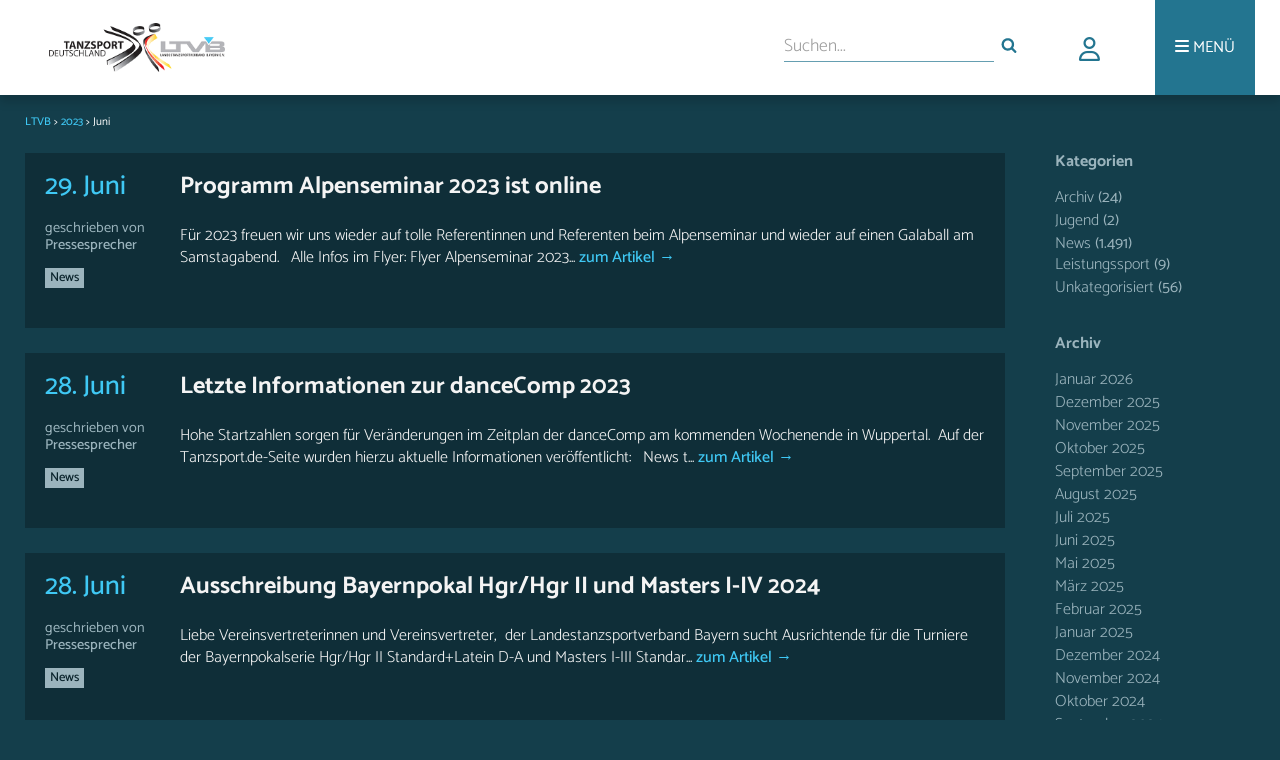

--- FILE ---
content_type: text/html; charset=UTF-8
request_url: https://ltvb.de/2023/06/
body_size: 11803
content:
<!DOCTYPE html>
<head>
<link rel="stylesheet" media="only screen and (min-width: 900px)" href="https://ltvb.de/wp-content/themes/ltvbtheme/style.css">
<link rel="stylesheet" media="only screen and (min-width: 631px) and (max-width: 899px)" href="https://ltvb.de/wp-content/themes/ltvbtheme/css/style_tablet.css">
<link rel="stylesheet" media="only screen and (max-width: 630px)" href="https://ltvb.de/wp-content/themes/ltvbtheme/css/style_mobile.css">
<link rel="stylesheet" href="https://ltvb.de/wp-content/themes/ltvbtheme/css/webfonts.css">
<link rel="stylesheet" href="https://ltvb.de/wp-content/themes/ltvbtheme/css/all.min.css">
<link rel="icon" href="https://ltvb.de/wp-content/themes/ltvbtheme/images/favicon.png" type="image/png" />
<link rel="shortcut icon" href="https://ltvb.de/wp-content/themes/ltvbtheme/images/favicon.png" type="image/png" />
<meta name="viewport" content="width=device-width, initial-scale=1.0">
<script src="https://ltvb.de/wp-content/themes/ltvbtheme/js/modernizr.custom.js"></script>
<script src="https://ltvb.de/wp-content/themes/ltvbtheme/js/scripts.js"></script>
<link rel="stylesheet" href="https://ltvb.de/wp-content/themes/ltvbtheme/css/jquery-ui.css">
<meta name="description" content="Infos, News und Interessantes rund um den Tanzsport in Bayern." />

<title>Juni 2023 &#8211; LTVB</title>
<meta name='robots' content='max-image-preview:large' />
	<style>img:is([sizes="auto" i], [sizes^="auto," i]) { contain-intrinsic-size: 3000px 1500px }</style>
	<script type="text/javascript">
/* <![CDATA[ */
window._wpemojiSettings = {"baseUrl":"https:\/\/s.w.org\/images\/core\/emoji\/15.0.3\/72x72\/","ext":".png","svgUrl":"https:\/\/s.w.org\/images\/core\/emoji\/15.0.3\/svg\/","svgExt":".svg","source":{"concatemoji":"https:\/\/ltvb.de\/wp-includes\/js\/wp-emoji-release.min.js?ver=6.7.4"}};
/*! This file is auto-generated */
!function(i,n){var o,s,e;function c(e){try{var t={supportTests:e,timestamp:(new Date).valueOf()};sessionStorage.setItem(o,JSON.stringify(t))}catch(e){}}function p(e,t,n){e.clearRect(0,0,e.canvas.width,e.canvas.height),e.fillText(t,0,0);var t=new Uint32Array(e.getImageData(0,0,e.canvas.width,e.canvas.height).data),r=(e.clearRect(0,0,e.canvas.width,e.canvas.height),e.fillText(n,0,0),new Uint32Array(e.getImageData(0,0,e.canvas.width,e.canvas.height).data));return t.every(function(e,t){return e===r[t]})}function u(e,t,n){switch(t){case"flag":return n(e,"\ud83c\udff3\ufe0f\u200d\u26a7\ufe0f","\ud83c\udff3\ufe0f\u200b\u26a7\ufe0f")?!1:!n(e,"\ud83c\uddfa\ud83c\uddf3","\ud83c\uddfa\u200b\ud83c\uddf3")&&!n(e,"\ud83c\udff4\udb40\udc67\udb40\udc62\udb40\udc65\udb40\udc6e\udb40\udc67\udb40\udc7f","\ud83c\udff4\u200b\udb40\udc67\u200b\udb40\udc62\u200b\udb40\udc65\u200b\udb40\udc6e\u200b\udb40\udc67\u200b\udb40\udc7f");case"emoji":return!n(e,"\ud83d\udc26\u200d\u2b1b","\ud83d\udc26\u200b\u2b1b")}return!1}function f(e,t,n){var r="undefined"!=typeof WorkerGlobalScope&&self instanceof WorkerGlobalScope?new OffscreenCanvas(300,150):i.createElement("canvas"),a=r.getContext("2d",{willReadFrequently:!0}),o=(a.textBaseline="top",a.font="600 32px Arial",{});return e.forEach(function(e){o[e]=t(a,e,n)}),o}function t(e){var t=i.createElement("script");t.src=e,t.defer=!0,i.head.appendChild(t)}"undefined"!=typeof Promise&&(o="wpEmojiSettingsSupports",s=["flag","emoji"],n.supports={everything:!0,everythingExceptFlag:!0},e=new Promise(function(e){i.addEventListener("DOMContentLoaded",e,{once:!0})}),new Promise(function(t){var n=function(){try{var e=JSON.parse(sessionStorage.getItem(o));if("object"==typeof e&&"number"==typeof e.timestamp&&(new Date).valueOf()<e.timestamp+604800&&"object"==typeof e.supportTests)return e.supportTests}catch(e){}return null}();if(!n){if("undefined"!=typeof Worker&&"undefined"!=typeof OffscreenCanvas&&"undefined"!=typeof URL&&URL.createObjectURL&&"undefined"!=typeof Blob)try{var e="postMessage("+f.toString()+"("+[JSON.stringify(s),u.toString(),p.toString()].join(",")+"));",r=new Blob([e],{type:"text/javascript"}),a=new Worker(URL.createObjectURL(r),{name:"wpTestEmojiSupports"});return void(a.onmessage=function(e){c(n=e.data),a.terminate(),t(n)})}catch(e){}c(n=f(s,u,p))}t(n)}).then(function(e){for(var t in e)n.supports[t]=e[t],n.supports.everything=n.supports.everything&&n.supports[t],"flag"!==t&&(n.supports.everythingExceptFlag=n.supports.everythingExceptFlag&&n.supports[t]);n.supports.everythingExceptFlag=n.supports.everythingExceptFlag&&!n.supports.flag,n.DOMReady=!1,n.readyCallback=function(){n.DOMReady=!0}}).then(function(){return e}).then(function(){var e;n.supports.everything||(n.readyCallback(),(e=n.source||{}).concatemoji?t(e.concatemoji):e.wpemoji&&e.twemoji&&(t(e.twemoji),t(e.wpemoji)))}))}((window,document),window._wpemojiSettings);
/* ]]> */
</script>
<style id='wp-emoji-styles-inline-css' type='text/css'>

	img.wp-smiley, img.emoji {
		display: inline !important;
		border: none !important;
		box-shadow: none !important;
		height: 1em !important;
		width: 1em !important;
		margin: 0 0.07em !important;
		vertical-align: -0.1em !important;
		background: none !important;
		padding: 0 !important;
	}
</style>
<link rel='stylesheet' id='wp-block-library-css' href='https://ltvb.de/wp-includes/css/dist/block-library/style.min.css?ver=6.7.4' type='text/css' media='all' />
<style id='classic-theme-styles-inline-css' type='text/css'>
/*! This file is auto-generated */
.wp-block-button__link{color:#fff;background-color:#32373c;border-radius:9999px;box-shadow:none;text-decoration:none;padding:calc(.667em + 2px) calc(1.333em + 2px);font-size:1.125em}.wp-block-file__button{background:#32373c;color:#fff;text-decoration:none}
</style>
<style id='global-styles-inline-css' type='text/css'>
:root{--wp--preset--aspect-ratio--square: 1;--wp--preset--aspect-ratio--4-3: 4/3;--wp--preset--aspect-ratio--3-4: 3/4;--wp--preset--aspect-ratio--3-2: 3/2;--wp--preset--aspect-ratio--2-3: 2/3;--wp--preset--aspect-ratio--16-9: 16/9;--wp--preset--aspect-ratio--9-16: 9/16;--wp--preset--color--black: #000000;--wp--preset--color--cyan-bluish-gray: #abb8c3;--wp--preset--color--white: #ffffff;--wp--preset--color--pale-pink: #f78da7;--wp--preset--color--vivid-red: #cf2e2e;--wp--preset--color--luminous-vivid-orange: #ff6900;--wp--preset--color--luminous-vivid-amber: #fcb900;--wp--preset--color--light-green-cyan: #7bdcb5;--wp--preset--color--vivid-green-cyan: #00d084;--wp--preset--color--pale-cyan-blue: #8ed1fc;--wp--preset--color--vivid-cyan-blue: #0693e3;--wp--preset--color--vivid-purple: #9b51e0;--wp--preset--gradient--vivid-cyan-blue-to-vivid-purple: linear-gradient(135deg,rgba(6,147,227,1) 0%,rgb(155,81,224) 100%);--wp--preset--gradient--light-green-cyan-to-vivid-green-cyan: linear-gradient(135deg,rgb(122,220,180) 0%,rgb(0,208,130) 100%);--wp--preset--gradient--luminous-vivid-amber-to-luminous-vivid-orange: linear-gradient(135deg,rgba(252,185,0,1) 0%,rgba(255,105,0,1) 100%);--wp--preset--gradient--luminous-vivid-orange-to-vivid-red: linear-gradient(135deg,rgba(255,105,0,1) 0%,rgb(207,46,46) 100%);--wp--preset--gradient--very-light-gray-to-cyan-bluish-gray: linear-gradient(135deg,rgb(238,238,238) 0%,rgb(169,184,195) 100%);--wp--preset--gradient--cool-to-warm-spectrum: linear-gradient(135deg,rgb(74,234,220) 0%,rgb(151,120,209) 20%,rgb(207,42,186) 40%,rgb(238,44,130) 60%,rgb(251,105,98) 80%,rgb(254,248,76) 100%);--wp--preset--gradient--blush-light-purple: linear-gradient(135deg,rgb(255,206,236) 0%,rgb(152,150,240) 100%);--wp--preset--gradient--blush-bordeaux: linear-gradient(135deg,rgb(254,205,165) 0%,rgb(254,45,45) 50%,rgb(107,0,62) 100%);--wp--preset--gradient--luminous-dusk: linear-gradient(135deg,rgb(255,203,112) 0%,rgb(199,81,192) 50%,rgb(65,88,208) 100%);--wp--preset--gradient--pale-ocean: linear-gradient(135deg,rgb(255,245,203) 0%,rgb(182,227,212) 50%,rgb(51,167,181) 100%);--wp--preset--gradient--electric-grass: linear-gradient(135deg,rgb(202,248,128) 0%,rgb(113,206,126) 100%);--wp--preset--gradient--midnight: linear-gradient(135deg,rgb(2,3,129) 0%,rgb(40,116,252) 100%);--wp--preset--font-size--small: 13px;--wp--preset--font-size--medium: 20px;--wp--preset--font-size--large: 36px;--wp--preset--font-size--x-large: 42px;--wp--preset--spacing--20: 0.44rem;--wp--preset--spacing--30: 0.67rem;--wp--preset--spacing--40: 1rem;--wp--preset--spacing--50: 1.5rem;--wp--preset--spacing--60: 2.25rem;--wp--preset--spacing--70: 3.38rem;--wp--preset--spacing--80: 5.06rem;--wp--preset--shadow--natural: 6px 6px 9px rgba(0, 0, 0, 0.2);--wp--preset--shadow--deep: 12px 12px 50px rgba(0, 0, 0, 0.4);--wp--preset--shadow--sharp: 6px 6px 0px rgba(0, 0, 0, 0.2);--wp--preset--shadow--outlined: 6px 6px 0px -3px rgba(255, 255, 255, 1), 6px 6px rgba(0, 0, 0, 1);--wp--preset--shadow--crisp: 6px 6px 0px rgba(0, 0, 0, 1);}:where(.is-layout-flex){gap: 0.5em;}:where(.is-layout-grid){gap: 0.5em;}body .is-layout-flex{display: flex;}.is-layout-flex{flex-wrap: wrap;align-items: center;}.is-layout-flex > :is(*, div){margin: 0;}body .is-layout-grid{display: grid;}.is-layout-grid > :is(*, div){margin: 0;}:where(.wp-block-columns.is-layout-flex){gap: 2em;}:where(.wp-block-columns.is-layout-grid){gap: 2em;}:where(.wp-block-post-template.is-layout-flex){gap: 1.25em;}:where(.wp-block-post-template.is-layout-grid){gap: 1.25em;}.has-black-color{color: var(--wp--preset--color--black) !important;}.has-cyan-bluish-gray-color{color: var(--wp--preset--color--cyan-bluish-gray) !important;}.has-white-color{color: var(--wp--preset--color--white) !important;}.has-pale-pink-color{color: var(--wp--preset--color--pale-pink) !important;}.has-vivid-red-color{color: var(--wp--preset--color--vivid-red) !important;}.has-luminous-vivid-orange-color{color: var(--wp--preset--color--luminous-vivid-orange) !important;}.has-luminous-vivid-amber-color{color: var(--wp--preset--color--luminous-vivid-amber) !important;}.has-light-green-cyan-color{color: var(--wp--preset--color--light-green-cyan) !important;}.has-vivid-green-cyan-color{color: var(--wp--preset--color--vivid-green-cyan) !important;}.has-pale-cyan-blue-color{color: var(--wp--preset--color--pale-cyan-blue) !important;}.has-vivid-cyan-blue-color{color: var(--wp--preset--color--vivid-cyan-blue) !important;}.has-vivid-purple-color{color: var(--wp--preset--color--vivid-purple) !important;}.has-black-background-color{background-color: var(--wp--preset--color--black) !important;}.has-cyan-bluish-gray-background-color{background-color: var(--wp--preset--color--cyan-bluish-gray) !important;}.has-white-background-color{background-color: var(--wp--preset--color--white) !important;}.has-pale-pink-background-color{background-color: var(--wp--preset--color--pale-pink) !important;}.has-vivid-red-background-color{background-color: var(--wp--preset--color--vivid-red) !important;}.has-luminous-vivid-orange-background-color{background-color: var(--wp--preset--color--luminous-vivid-orange) !important;}.has-luminous-vivid-amber-background-color{background-color: var(--wp--preset--color--luminous-vivid-amber) !important;}.has-light-green-cyan-background-color{background-color: var(--wp--preset--color--light-green-cyan) !important;}.has-vivid-green-cyan-background-color{background-color: var(--wp--preset--color--vivid-green-cyan) !important;}.has-pale-cyan-blue-background-color{background-color: var(--wp--preset--color--pale-cyan-blue) !important;}.has-vivid-cyan-blue-background-color{background-color: var(--wp--preset--color--vivid-cyan-blue) !important;}.has-vivid-purple-background-color{background-color: var(--wp--preset--color--vivid-purple) !important;}.has-black-border-color{border-color: var(--wp--preset--color--black) !important;}.has-cyan-bluish-gray-border-color{border-color: var(--wp--preset--color--cyan-bluish-gray) !important;}.has-white-border-color{border-color: var(--wp--preset--color--white) !important;}.has-pale-pink-border-color{border-color: var(--wp--preset--color--pale-pink) !important;}.has-vivid-red-border-color{border-color: var(--wp--preset--color--vivid-red) !important;}.has-luminous-vivid-orange-border-color{border-color: var(--wp--preset--color--luminous-vivid-orange) !important;}.has-luminous-vivid-amber-border-color{border-color: var(--wp--preset--color--luminous-vivid-amber) !important;}.has-light-green-cyan-border-color{border-color: var(--wp--preset--color--light-green-cyan) !important;}.has-vivid-green-cyan-border-color{border-color: var(--wp--preset--color--vivid-green-cyan) !important;}.has-pale-cyan-blue-border-color{border-color: var(--wp--preset--color--pale-cyan-blue) !important;}.has-vivid-cyan-blue-border-color{border-color: var(--wp--preset--color--vivid-cyan-blue) !important;}.has-vivid-purple-border-color{border-color: var(--wp--preset--color--vivid-purple) !important;}.has-vivid-cyan-blue-to-vivid-purple-gradient-background{background: var(--wp--preset--gradient--vivid-cyan-blue-to-vivid-purple) !important;}.has-light-green-cyan-to-vivid-green-cyan-gradient-background{background: var(--wp--preset--gradient--light-green-cyan-to-vivid-green-cyan) !important;}.has-luminous-vivid-amber-to-luminous-vivid-orange-gradient-background{background: var(--wp--preset--gradient--luminous-vivid-amber-to-luminous-vivid-orange) !important;}.has-luminous-vivid-orange-to-vivid-red-gradient-background{background: var(--wp--preset--gradient--luminous-vivid-orange-to-vivid-red) !important;}.has-very-light-gray-to-cyan-bluish-gray-gradient-background{background: var(--wp--preset--gradient--very-light-gray-to-cyan-bluish-gray) !important;}.has-cool-to-warm-spectrum-gradient-background{background: var(--wp--preset--gradient--cool-to-warm-spectrum) !important;}.has-blush-light-purple-gradient-background{background: var(--wp--preset--gradient--blush-light-purple) !important;}.has-blush-bordeaux-gradient-background{background: var(--wp--preset--gradient--blush-bordeaux) !important;}.has-luminous-dusk-gradient-background{background: var(--wp--preset--gradient--luminous-dusk) !important;}.has-pale-ocean-gradient-background{background: var(--wp--preset--gradient--pale-ocean) !important;}.has-electric-grass-gradient-background{background: var(--wp--preset--gradient--electric-grass) !important;}.has-midnight-gradient-background{background: var(--wp--preset--gradient--midnight) !important;}.has-small-font-size{font-size: var(--wp--preset--font-size--small) !important;}.has-medium-font-size{font-size: var(--wp--preset--font-size--medium) !important;}.has-large-font-size{font-size: var(--wp--preset--font-size--large) !important;}.has-x-large-font-size{font-size: var(--wp--preset--font-size--x-large) !important;}
:where(.wp-block-post-template.is-layout-flex){gap: 1.25em;}:where(.wp-block-post-template.is-layout-grid){gap: 1.25em;}
:where(.wp-block-columns.is-layout-flex){gap: 2em;}:where(.wp-block-columns.is-layout-grid){gap: 2em;}
:root :where(.wp-block-pullquote){font-size: 1.5em;line-height: 1.6;}
</style>
<link rel='stylesheet' id='agile-store-locator-init-css' href='https://ltvb.de/wp-content/plugins/codecanyon-JtBJvOTt-agile-store-locator-google-maps-for-wordpress/public/css/init.css?ver=4.6.14' type='text/css' media='all' />
<link rel='stylesheet' id='events-manager-css' href='https://ltvb.de/wp-content/plugins/events-manager/includes/css/events-manager.min.css?ver=6.6.4.4' type='text/css' media='all' />
<link rel='stylesheet' id='events-manager-pro-css' href='https://ltvb.de/wp-content/plugins/events-manager-pro/includes/css/events-manager-pro.css?ver=3.4.1' type='text/css' media='all' />
<link rel='stylesheet' id='msl-main-css' href='https://ltvb.de/wp-content/plugins/master-slider/public/assets/css/masterslider.main.css?ver=3.11.0' type='text/css' media='all' />
<link rel='stylesheet' id='msl-custom-css' href='https://ltvb.de/wp-content/uploads/master-slider/custom.css?ver=3.4' type='text/css' media='all' />
<script type="text/javascript" src="https://ltvb.de/wp-includes/js/jquery/jquery.min.js?ver=3.7.1" id="jquery-core-js"></script>
<script type="text/javascript" src="https://ltvb.de/wp-includes/js/jquery/jquery-migrate.min.js?ver=3.4.1" id="jquery-migrate-js"></script>
<script type="text/javascript" src="https://ltvb.de/wp-includes/js/jquery/ui/core.min.js?ver=1.13.3" id="jquery-ui-core-js"></script>
<script type="text/javascript" src="https://ltvb.de/wp-includes/js/jquery/ui/mouse.min.js?ver=1.13.3" id="jquery-ui-mouse-js"></script>
<script type="text/javascript" src="https://ltvb.de/wp-includes/js/jquery/ui/sortable.min.js?ver=1.13.3" id="jquery-ui-sortable-js"></script>
<script type="text/javascript" src="https://ltvb.de/wp-includes/js/jquery/ui/datepicker.min.js?ver=1.13.3" id="jquery-ui-datepicker-js"></script>
<script type="text/javascript" id="jquery-ui-datepicker-js-after">
/* <![CDATA[ */
jQuery(function(jQuery){jQuery.datepicker.setDefaults({"closeText":"Schlie\u00dfen","currentText":"Heute","monthNames":["Januar","Februar","M\u00e4rz","April","Mai","Juni","Juli","August","September","Oktober","November","Dezember"],"monthNamesShort":["Jan.","Feb.","M\u00e4rz","Apr.","Mai","Juni","Juli","Aug.","Sep.","Okt.","Nov.","Dez."],"nextText":"Weiter","prevText":"Zur\u00fcck","dayNames":["Sonntag","Montag","Dienstag","Mittwoch","Donnerstag","Freitag","Samstag"],"dayNamesShort":["So.","Mo.","Di.","Mi.","Do.","Fr.","Sa."],"dayNamesMin":["S","M","D","M","D","F","S"],"dateFormat":"MM d, yy","firstDay":1,"isRTL":false});});
/* ]]> */
</script>
<script type="text/javascript" src="https://ltvb.de/wp-includes/js/jquery/ui/resizable.min.js?ver=1.13.3" id="jquery-ui-resizable-js"></script>
<script type="text/javascript" src="https://ltvb.de/wp-includes/js/jquery/ui/draggable.min.js?ver=1.13.3" id="jquery-ui-draggable-js"></script>
<script type="text/javascript" src="https://ltvb.de/wp-includes/js/jquery/ui/controlgroup.min.js?ver=1.13.3" id="jquery-ui-controlgroup-js"></script>
<script type="text/javascript" src="https://ltvb.de/wp-includes/js/jquery/ui/checkboxradio.min.js?ver=1.13.3" id="jquery-ui-checkboxradio-js"></script>
<script type="text/javascript" src="https://ltvb.de/wp-includes/js/jquery/ui/button.min.js?ver=1.13.3" id="jquery-ui-button-js"></script>
<script type="text/javascript" src="https://ltvb.de/wp-includes/js/jquery/ui/dialog.min.js?ver=1.13.3" id="jquery-ui-dialog-js"></script>
<script type="text/javascript" id="events-manager-js-extra">
/* <![CDATA[ */
var EM = {"ajaxurl":"https:\/\/ltvb.de\/wp-admin\/admin-ajax.php","locationajaxurl":"https:\/\/ltvb.de\/wp-admin\/admin-ajax.php?action=locations_search","firstDay":"1","locale":"de","dateFormat":"yy-mm-dd","ui_css":"https:\/\/ltvb.de\/wp-content\/plugins\/events-manager\/includes\/css\/jquery-ui\/build.min.css","show24hours":"1","is_ssl":"1","autocomplete_limit":"10","calendar":{"breakpoints":{"small":560,"medium":908,"large":false}},"phone":"","datepicker":{"format":"d.m.Y","locale":"de"},"search":{"breakpoints":{"small":650,"medium":850,"full":false}},"url":"https:\/\/ltvb.de\/wp-content\/plugins\/events-manager","assets":{"input.em-uploader":{"js":{"em-uploader":{"url":"https:\/\/ltvb.de\/wp-content\/plugins\/events-manager\/includes\/js\/em-uploader.js","required":true,"event":"em_uploader_ready"}}}},"bookingInProgress":"Bitte warte, w\u00e4hrend die Buchung abgeschickt wird.","tickets_save":"Ticket speichern","bookingajaxurl":"https:\/\/ltvb.de\/wp-admin\/admin-ajax.php","bookings_export_save":"Buchungen exportieren","bookings_settings_save":"Einstellungen speichern","booking_delete":"Bist du dir sicher, dass du es l\u00f6schen m\u00f6chtest?","booking_offset":"30","bookings":{"submit_button":{"text":{"default":"Buchung abschicken","free":"Buchung abschicken","payment":"Buchung abschicken","processing":"Verarbeitung \u2026"}},"update_listener":""},"bb_full":"Ausverkauft","bb_book":"Jetzt buchen","bb_booking":"Buche ...","bb_booked":"Buchung Abgesendet","bb_error":"Buchungsfehler. Nochmal versuchen?","bb_cancel":"Stornieren","bb_canceling":"Stornieren ...","bb_cancelled":"Storniert","bb_cancel_error":"Stornierungsfehler. Nochmal versuchen?","txt_search":"Suche","txt_searching":"Suche...","txt_loading":"Wird geladen\u00a0\u2026","cache":"","api_nonce":"a048ffe2b5","attendance_api_url":"https:\/\/ltvb.de\/wp-json\/events-manager\/v1\/attendance"};
/* ]]> */
</script>
<script type="text/javascript" src="https://ltvb.de/wp-content/plugins/events-manager/includes/js/events-manager.js?ver=6.6.4.4" id="events-manager-js"></script>
<script type="text/javascript" src="https://ltvb.de/wp-content/plugins/events-manager/includes/external/flatpickr/l10n/de.js?ver=6.6.4.4" id="em-flatpickr-localization-js"></script>
<script type="text/javascript" src="https://ltvb.de/wp-content/plugins/events-manager-pro/includes/js/events-manager-pro.js?ver=3.4.1" id="events-manager-pro-js"></script>
<link rel="https://api.w.org/" href="https://ltvb.de/wp-json/" /><link rel="EditURI" type="application/rsd+xml" title="RSD" href="https://ltvb.de/xmlrpc.php?rsd" />

<script>var ms_grabbing_curosr = 'https://ltvb.de/wp-content/plugins/master-slider/public/assets/css/common/grabbing.cur', ms_grab_curosr = 'https://ltvb.de/wp-content/plugins/master-slider/public/assets/css/common/grab.cur';</script>
<meta name="generator" content="MasterSlider 3.11.0 - Responsive Touch Image Slider | avt.li/msf" />
		<style type="text/css">
			.em-coupon-code-fields {
				margin-bottom: 15px;
			}
			.em .em-coupon-code-fields div.input-wrap.em-coupon-code-wrap {
				margin-bottom: 0 !important;
			}
			input.em-coupon-code.loading {
				background: var(--icon-spinner) calc(100% - 10px) 50% no-repeat !important;
				background-size: 22px !important;
			}
			.em-coupon-message { display:inline-block; margin: 0; }
			.em-coupon-success { color:green;; margin: 7px 5px; }
			.em-coupon-error { color:red; }
			.em-cart-coupons-form .em-coupon-message{ margin:0 20px 0 0; }
			.em-coupon-error .em-icon {
				background-color: red;
				-webkit-mask-image: var(--icon-cross-circle);
				mask-image: var(--icon-cross-circle);
			}
			.em-coupon-success .em-icon {
				background-color: green;
				-webkit-mask-image: var(--icon-checkmark-circle);
				mask-image: var(--icon-checkmark-circle);
			}
		</style>
				<style type="text/css">
			div.em-payment-gateway-form .em-pp-card-container {
				display: grid;
				grid-template-columns: 4fr 1fr 1fr;
				grid-gap: 10px;
			}
			div.em-payment-gateway-form .em-pp-card-container > div:first-child {
				grid-column: 1/4;
			}
			div.em-payment-gateway-form .em-pp-card-container .has-error, div.em-payment-gateway-form input[type="text"].em-pp-cc-name.has-error {
				border: 1px solid red !important;
			}
			div.em-payment-gateway-form .em-pp-card-container label {
				font-size: 14px !important;
				line-height: 14px !important;
				padding: 0 !important;
				margin: 0 !important;
				margin-bottom: 3px !important;
			}
			div.em-payment-gateway-form .em-pp-card-field > div {
				width: 100%;
				padding: 12px;
				border: 1px solid #ccc;
				border-radius: 4px;
				margin-top: 6px;
				margin-bottom: 10px;
				height:40px;
				font-family:helvetica, tahoma, calibri, sans-serif;
				background: var(--background-color-inputs) !important
			}
		</style>
		
<link href="https://ltvb.de/wp-content/themes/ltvbtheme/css/select2.min.css" rel="stylesheet" />
<script src="https://ltvb.de/wp-content/themes/ltvbtheme/js/select2.min.js"></script>


</head>
<body>

    <div id="header">
        <div id="headerwrapper">
            <a>
              <span class="spanhelper"></span>
              <a href="https://ltvb.de"><img alt="LTVB Logo" src="https://ltvb.de/wp-content/themes/ltvbtheme/images/ltvb_logo.png"></a>
            </a>

            <div id="more" id="topmenu">
                <ul>
                    <li><a aria-label="Menü"><i class="fa fa-bars" aria-hidden="true"></i> <div class="morelabel">MENÜ</div></a></li>
                </ul>
                <div id="menucontainer" class="menu-top-menu-container"><ul id="menu-top-menu" class="menu"><li id="menu-item-404" class="menu-item menu-item-type-custom menu-item-object-custom menu-item-has-children menu-item-404"><i class="fa fa-square topmenu_arrows" aria-hidden="true"></i><a href="http://ltvb.de/index.php/category/news/">Aktuelles</a>
<ul class="sub-menu dl-submenu menu-odd  menu-depth-1">
	<li id="menu-item-118" class="menu-item menu-item-type-custom menu-item-object-custom menu-item-118"><i class="fa fa-square topmenu_arrows" aria-hidden="true"></i><a href="http://ltvb.de/index.php/2018/">Newsarchiv</a></li>
</ul>
</li>
<li id="menu-item-9024" class="menu-item menu-item-type-post_type menu-item-object-page menu-item-9024"><i class="fa fa-square topmenu_arrows" aria-hidden="true"></i><a href="https://ltvb.de/vereinssuche/">Vereinssuche</a></li>
<li id="menu-item-991" class="menu-item menu-item-type-post_type menu-item-object-page menu-item-991"><i class="fa fa-square topmenu_arrows" aria-hidden="true"></i><a href="https://ltvb.de/eventkalender/">Terminkalender</a></li>
<li id="menu-item-213" class="menu-item menu-item-type-post_type menu-item-object-page menu-item-has-children menu-item-213"><i class="fa fa-square topmenu_arrows" aria-hidden="true"></i><a href="https://ltvb.de/verband-2/">Verband</a>
<ul class="sub-menu dl-submenu menu-odd  menu-depth-1">
	<li id="menu-item-173" class="menu-item menu-item-type-post_type menu-item-object-page menu-item-173"><i class="fa fa-square topmenu_arrows" aria-hidden="true"></i><a href="https://ltvb.de/verband-2/wer-sind-wir/">Wer sind wir</a></li>
	<li id="menu-item-406" class="menu-item menu-item-type-post_type menu-item-object-page menu-item-406"><i class="fa fa-square topmenu_arrows" aria-hidden="true"></i><a href="https://ltvb.de/verband-2/geschichte/">Geschichte</a></li>
	<li id="menu-item-181" class="menu-item menu-item-type-post_type menu-item-object-page menu-item-181"><i class="fa fa-square topmenu_arrows" aria-hidden="true"></i><a href="https://ltvb.de/verband-2/praesidium/">Präsidium</a></li>
	<li id="menu-item-434" class="menu-item menu-item-type-post_type menu-item-object-page menu-item-434"><i class="fa fa-square topmenu_arrows" aria-hidden="true"></i><a href="https://ltvb.de/verband-2/beauftragte/">Beauftragte</a></li>
	<li id="menu-item-432" class="menu-item menu-item-type-post_type menu-item-object-page menu-item-432"><i class="fa fa-square topmenu_arrows" aria-hidden="true"></i><a href="https://ltvb.de/verband-2/presseteam/">Presseteam</a></li>
	<li id="menu-item-431" class="menu-item menu-item-type-post_type menu-item-object-page menu-item-431"><i class="fa fa-square topmenu_arrows" aria-hidden="true"></i><a href="https://ltvb.de/verband-2/jugend/">Jugend</a></li>
	<li id="menu-item-430" class="menu-item menu-item-type-post_type menu-item-object-page menu-item-430"><i class="fa fa-square topmenu_arrows" aria-hidden="true"></i><a href="https://ltvb.de/verband-2/geschaeftsstelle/">Geschäftsstelle</a></li>
</ul>
</li>
<li id="menu-item-151" class="menu-item menu-item-type-post_type menu-item-object-page menu-item-has-children menu-item-151"><i class="fa fa-square topmenu_arrows" aria-hidden="true"></i><a href="https://ltvb.de/sport/">Sport</a>
<ul class="sub-menu dl-submenu menu-odd  menu-depth-1">
	<li id="menu-item-240" class="menu-item menu-item-type-post_type menu-item-object-page menu-item-240"><i class="fa fa-square topmenu_arrows" aria-hidden="true"></i><a href="https://ltvb.de/sport/leistungssport/">Leistungssport</a></li>
	<li id="menu-item-10519" class="menu-item menu-item-type-post_type menu-item-object-page menu-item-10519"><i class="fa fa-square topmenu_arrows" aria-hidden="true"></i><a href="https://ltvb.de/sport/breaking/">Breaking</a></li>
	<li id="menu-item-92" class="menu-item menu-item-type-post_type menu-item-object-page menu-item-92"><i class="fa fa-square topmenu_arrows" aria-hidden="true"></i><a href="https://ltvb.de/sport/breitensport/">Breitensport</a></li>
	<li id="menu-item-218" class="menu-item menu-item-type-post_type menu-item-object-page menu-item-218"><i class="fa fa-square topmenu_arrows" aria-hidden="true"></i><a href="https://ltvb.de/sport/formationen-2/">Formationen</a></li>
	<li id="menu-item-472" class="menu-item menu-item-type-post_type menu-item-object-page menu-item-472"><i class="fa fa-square topmenu_arrows" aria-hidden="true"></i><a href="https://ltvb.de/sport/jmc/">JMC</a></li>
	<li id="menu-item-1123" class="menu-item menu-item-type-post_type menu-item-object-page menu-item-1123"><i class="fa fa-square topmenu_arrows" aria-hidden="true"></i><a href="https://ltvb.de/sport/jugend/">Jugend</a></li>
</ul>
</li>
<li id="menu-item-95" class="menu-item menu-item-type-post_type menu-item-object-page menu-item-has-children menu-item-95"><i class="fa fa-square topmenu_arrows" aria-hidden="true"></i><a href="https://ltvb.de/events/">Veranstaltungen</a>
<ul class="sub-menu dl-submenu menu-odd  menu-depth-1">
	<li id="menu-item-295" class="menu-item menu-item-type-custom menu-item-object-custom menu-item-295"><i class="fa fa-square topmenu_arrows" aria-hidden="true"></i><a href="http://www.bavariandancedays.de">BDD</a></li>
	<li id="menu-item-296" class="menu-item menu-item-type-custom menu-item-object-custom menu-item-296"><i class="fa fa-square topmenu_arrows" aria-hidden="true"></i><a href="http://www.frankendancefestival.de">FDF</a></li>
	<li id="menu-item-659" class="menu-item menu-item-type-post_type menu-item-object-page menu-item-659"><i class="fa fa-square topmenu_arrows" aria-hidden="true"></i><a href="https://ltvb.de/events/bayernpokal/">Bayernpokal</a></li>
	<li id="menu-item-658" class="menu-item menu-item-type-post_type menu-item-object-page menu-item-658"><i class="fa fa-square topmenu_arrows" aria-hidden="true"></i><a href="https://ltvb.de/events/kattam/">KaTTaM</a></li>
	<li id="menu-item-8592" class="menu-item menu-item-type-post_type menu-item-object-page menu-item-8592"><i class="fa fa-square topmenu_arrows" aria-hidden="true"></i><a href="https://ltvb.de/events/ausschreibungen/">Ausschreibungen</a></li>
</ul>
</li>
<li id="menu-item-107" class="menu-item menu-item-type-post_type menu-item-object-page menu-item-has-children menu-item-107"><i class="fa fa-square topmenu_arrows" aria-hidden="true"></i><a href="https://ltvb.de/ausbildung/">Ausbildung</a>
<ul class="sub-menu dl-submenu menu-odd  menu-depth-1">
	<li id="menu-item-497" class="menu-item menu-item-type-post_type menu-item-object-page menu-item-497"><i class="fa fa-square topmenu_arrows" aria-hidden="true"></i><a href="https://ltvb.de/ausbildung/informationen/">Informationen</a></li>
	<li id="menu-item-495" class="menu-item menu-item-type-post_type menu-item-object-page menu-item-495"><i class="fa fa-square topmenu_arrows" aria-hidden="true"></i><a href="https://ltvb.de/ausbildung/alpenseminar/">Alpenseminar</a></li>
	<li id="menu-item-1264" class="menu-item menu-item-type-post_type menu-item-object-page menu-item-1264"><i class="fa fa-square topmenu_arrows" aria-hidden="true"></i><a href="https://ltvb.de/sport/breitensport/tanzen-fuer-alle/">Tanzen für alle</a></li>
	<li id="menu-item-859" class="menu-item menu-item-type-post_type menu-item-object-page menu-item-859"><i class="fa fa-square topmenu_arrows" aria-hidden="true"></i><a href="https://ltvb.de/ausbildung/termine-lehrgaenge/">Lehrgangsübersicht</a></li>
	<li id="menu-item-496" class="menu-item menu-item-type-post_type menu-item-object-page menu-item-496"><i class="fa fa-square topmenu_arrows" aria-hidden="true"></i><a href="https://ltvb.de/ausbildung/ansprechpartner/">Ansprechpartner</a></li>
</ul>
</li>
<li id="menu-item-113" class="menu-item menu-item-type-post_type menu-item-object-page menu-item-113"><i class="fa fa-square topmenu_arrows" aria-hidden="true"></i><a href="https://ltvb.de/fachverbaende/">Fachverbände</a></li>
<li id="menu-item-116" class="menu-item menu-item-type-post_type menu-item-object-page menu-item-has-children menu-item-116"><i class="fa fa-square topmenu_arrows" aria-hidden="true"></i><a href="https://ltvb.de/service/">Service</a>
<ul class="sub-menu dl-submenu menu-odd  menu-depth-1">
	<li id="menu-item-518" class="menu-item menu-item-type-post_type menu-item-object-page menu-item-518"><i class="fa fa-square topmenu_arrows" aria-hidden="true"></i><a href="https://ltvb.de/service/infos-fuer-neue-vereine/">Infos für neue Vereine</a></li>
	<li id="menu-item-517" class="menu-item menu-item-type-post_type menu-item-object-page menu-item-517"><i class="fa fa-square topmenu_arrows" aria-hidden="true"></i><a href="https://ltvb.de/service/informationen-fuer-sport-und-jugendwarte/">Informationen für Sport- und Jugendwarte</a></li>
	<li id="menu-item-515" class="menu-item menu-item-type-post_type menu-item-object-page menu-item-515"><i class="fa fa-square topmenu_arrows" aria-hidden="true"></i><a href="https://ltvb.de/service/download-infos-und-formulare/">Download Infos und Formulare</a></li>
	<li id="menu-item-519" class="menu-item menu-item-type-post_type menu-item-object-page menu-item-519"><i class="fa fa-square topmenu_arrows" aria-hidden="true"></i><a href="https://ltvb.de/service/verbaende/">Verbände</a></li>
	<li id="menu-item-514" class="menu-item menu-item-type-post_type menu-item-object-page menu-item-514"><i class="fa fa-square topmenu_arrows" aria-hidden="true"></i><a href="https://ltvb.de/service/bayerische-vereine-a-z/">Bayerische Vereine A–Z</a></li>
</ul>
</li>
<li id="menu-item-6103" class="menu-item menu-item-type-post_type menu-item-object-page menu-item-6103"><i class="fa fa-square topmenu_arrows" aria-hidden="true"></i><a href="https://ltvb.de/mein-ltvb/">Mein LTVB</a></li>
<li id="menu-item-6118" class="menu-item menu-item-type-post_type menu-item-object-page menu-item-6118"><i class="fa fa-square topmenu_arrows" aria-hidden="true"></i><a href="https://ltvb.de/registrieren/">Registrieren</a></li>
</ul></div>
            </div>
                  		<a href="https://ltvb.de/mein-ltvb/" id="members" ><i aria-label="Mein LTVB Bereich"><i class="far fa-user"></i></i></a>

      	    
            <div class="menu-top-visible-menu-container desktopsearch">
                <form role="search" action="https://ltvb.de/" method="get">
  <input type="text" name="s" class="searchfield" id="search" placeholder="Suchen..." value="">
  <input type="submit" id="searchsubmit" alt="Suche" value="SUCHEN">
</form>
            </div>

            <div class="mobilesearch_icon">
                <a id="togglesearch" class="searchbutton"></a>
            </div>

        </div>

        <div id="mobilesearch" class="mobilesearch hidden">
                <form role="search" action="https://ltvb.de/" method="get">
  <input type="text" name="s" class="searchfield" id="search" placeholder="Suchen..." value="">
  <input type="submit" id="searchsubmit" alt="Suche" value="SUCHEN">
</form>
            </div>

    </div>
<div id="main">

    <div id="content">
        <div class="breadcrumbs" typeof="BreadcrumbList" vocab="http://schema.org/">
            <span property="itemListElement" typeof="ListItem"><a property="item" typeof="WebPage" title="Gehe zu LTVB." href="https://ltvb.de" class="home" ><span property="name">LTVB</span></a><meta property="position" content="1"></span> &gt; <span property="itemListElement" typeof="ListItem"><a property="item" typeof="WebPage" title="Go to the 2023 archives." href="https://ltvb.de/2023/" class="archive date-year" ><span property="name">2023</span></a><meta property="position" content="2"></span> &gt; <span property="itemListElement" typeof="ListItem"><span property="name" class="archive date-month current-item">Juni</span><meta property="url" content="https://ltvb.de/2023/06/"><meta property="position" content="3"></span>        </div>
            <div class="newsbox">
                                                
                <div class="newscontainer archiveresults">
                  <footer>
                    <h4>29. Juni</h4>
                    <span class="author">geschrieben von <b>Pressesprecher</b></span>
                    <ul class="posttags">
                    <li rel="tag"><a href="https://ltvb.de/category/news/" alt="View all posts in News">News</a></li>                   </ul>

                </footer>
                <div>
                    <!-- <div class="archivepic">
                                        </div> -->
                    <h2>Programm Alpenseminar 2023 ist online</h2>
                    <p>Für 2023 freuen wir uns wieder auf tolle Referentinnen und Referenten beim Alpenseminar und wieder auf einen Galaball am Samstagabend.   Alle Infos im Flyer: Flyer Alpenseminar 2023...<a href="https://ltvb.de/2023/06/29/programm-alpenseminar-2023-ist-online/"> zum Artikel →</a></p>
                    
                </div>
                   
                </div>
                
                
                              
                <div class="newscontainer archiveresults">
                  <footer>
                    <h4>28. Juni</h4>
                    <span class="author">geschrieben von <b>Pressesprecher</b></span>
                    <ul class="posttags">
                    <li rel="tag"><a href="https://ltvb.de/category/news/" alt="View all posts in News">News</a></li>                   </ul>

                </footer>
                <div>
                    <!-- <div class="archivepic">
                                        </div> -->
                    <h2>Letzte Informationen zur danceComp 2023</h2>
                    <p>Hohe Startzahlen sorgen für Veränderungen im Zeitplan der danceComp am kommenden Wochenende in Wuppertal.  Auf der Tanzsport.de-Seite wurden hierzu aktuelle Informationen veröffentlicht:   News t...<a href="https://ltvb.de/2023/06/28/letzte-informationen-zur-dancecomp-2023/"> zum Artikel →</a></p>
                    
                </div>
                   
                </div>
                
                
                              
                <div class="newscontainer archiveresults">
                  <footer>
                    <h4>28. Juni</h4>
                    <span class="author">geschrieben von <b>Pressesprecher</b></span>
                    <ul class="posttags">
                    <li rel="tag"><a href="https://ltvb.de/category/news/" alt="View all posts in News">News</a></li>                   </ul>

                </footer>
                <div>
                    <!-- <div class="archivepic">
                                        </div> -->
                    <h2>Ausschreibung Bayernpokal Hgr/Hgr II und Masters I-IV 2024</h2>
                    <p>Liebe Vereinsvertreterinnen und Vereinsvertreter,  der Landestanzsportverband Bayern sucht Ausrichtende für die Turniere der Bayernpokalserie Hgr/Hgr II Standard+Latein D-A und Masters I-III Standar...<a href="https://ltvb.de/2023/06/28/ausschreibung-bayernpokal-hgr-hgr-ii-und-masters-i-iv-2024/"> zum Artikel →</a></p>
                    
                </div>
                   
                </div>
                
                
                              
                <div class="newscontainer archiveresults">
                  <footer>
                    <h4>22. Juni</h4>
                    <span class="author">geschrieben von <b>Pressesprecher</b></span>
                    <ul class="posttags">
                    <li rel="tag"><a href="https://ltvb.de/category/news/" alt="View all posts in News">News</a></li>                   </ul>

                </footer>
                <div>
                    <!-- <div class="archivepic">
                                        </div> -->
                    <h2>Zeitplan Münchner Turniertanztag im GSC München aktualisiert</h2>
                    <p>Aufgrund der Meldezahlen werden die Startzeiten des Münchner Turniertanztags am 25.06.2023 im Gelb-Schwarz-Casino München wie folgt aktualisiert:   Hgr D Standard 10:00 Hgr C Standard 10:30 Mas II ...<a href="https://ltvb.de/2023/06/22/zeitplan-muenchner-turniertanztag-im-gsc-muenchen-aktualisiert/"> zum Artikel →</a></p>
                    
                </div>
                   
                </div>
                
                
                              
                <div class="newscontainer archiveresults">
                  <footer>
                    <h4>22. Juni</h4>
                    <span class="author">geschrieben von <b>Pressesprecher</b></span>
                    <ul class="posttags">
                    <li rel="tag"><a href="https://ltvb.de/category/news/" alt="View all posts in News">News</a></li>                   </ul>

                </footer>
                <div>
                    <!-- <div class="archivepic">
                                        </div> -->
                    <h2>Zeitplan für das Solo-Turnier u19 im TTC München steht fest</h2>
                    <p>11:00 Kinder Standard 12:30 Kinder Latein 15:05 Junioren I/II + Jugend Standard 16:15 Jugend Latein 16:20 Junioren I/II Latein ca. 18:45 ENDE ...<a href="https://ltvb.de/2023/06/22/zeitplan-fuer-das-solo-turnier-u19-im-ttc-muenchen-steht-fest/"> zum Artikel →</a></p>
                    
                </div>
                   
                </div>
                
                
                              
                <div class="newscontainer archiveresults">
                  <footer>
                    <h4>22. Juni</h4>
                    <span class="author">geschrieben von <b>Pressesprecher</b></span>
                    <ul class="posttags">
                    <li rel="tag"><a href="https://ltvb.de/category/news/" alt="View all posts in News">News</a></li>                   </ul>

                </footer>
                <div>
                    <!-- <div class="archivepic">
                                        </div> -->
                    <h2>Viertes Qualifikationsturnier Leistungsstarke 66</h2>
                    <p>Eingebettet in die Hannoverschen Tanzsporttage mit fast 60 Turnieren fand das vierte Qualifikationsturnier Leistungsstarke 66 mit 25 Paaren statt. Das einzige bayerische Paar im Feld, Richard Sonnenwa...<a href="https://ltvb.de/2023/06/22/viertes-qualifikationsturnier-leistungsstarke-66/"> zum Artikel →</a></p>
                    
                </div>
                   
                </div>
                
                
                              
                <div class="newscontainer archiveresults">
                  <footer>
                    <h4>20. Juni</h4>
                    <span class="author">geschrieben von <b>Pressesprecher</b></span>
                    <ul class="posttags">
                    <li rel="tag"><a href="https://ltvb.de/category/news/" alt="View all posts in News">News</a></li>                   </ul>

                </footer>
                <div>
                    <!-- <div class="archivepic">
                                        </div> -->
                    <h2>Terminänderung bei Tanzen für alle</h2>
                    <p>Die Workshops „Prävention sexuelle Gewalt“ (Michael Braun &amp; Monika Sommerer) und „Aufbau Tanzkurs Einsteiger“ (Thomas Scheiner) tauschen die Zeiten.   Jetzt also: Samstag 17.00-18.30 „...<a href="https://ltvb.de/2023/06/20/terminaenderung-bei-tanzen-fuer-alle/"> zum Artikel →</a></p>
                    
                </div>
                   
                </div>
                
                
                              
                <div class="newscontainer archiveresults">
                  <footer>
                    <h4>19. Juni</h4>
                    <span class="author">geschrieben von <b>Pressesprecher</b></span>
                    <ul class="posttags">
                    <li rel="tag"><a href="https://ltvb.de/category/news/" alt="View all posts in News">News</a></li>                   </ul>

                </footer>
                <div>
                    <!-- <div class="archivepic">
                                        </div> -->
                    <h2>Tanzen für alle am 24./25. Juni in Ebersberg</h2>
                    <p>Tanzen für alle, das zweitägige Seminar für Trainer:innen im Bereich Freizeittanz, findet am kommenden Wochenende, dem 24./25. Juni 2023 in Ebersberg bei München statt. Auch Tänzer:innen sind her...<a href="https://ltvb.de/2023/06/19/tanzen-fuer-alle-am-24-25-juni-in-ebersberg/"> zum Artikel →</a></p>
                    
                </div>
                   
                </div>
                
                
                              
                <div class="newscontainer archiveresults">
                  <footer>
                    <h4>19. Juni</h4>
                    <span class="author">geschrieben von <b>Pressesprecher</b></span>
                    <ul class="posttags">
                    <li rel="tag"><a href="https://ltvb.de/category/news/" alt="View all posts in News">News</a></li>                   </ul>

                </footer>
                <div>
                    <!-- <div class="archivepic">
                                        </div> -->
                    <h2>Bundeswettbewerb Tanz der Schulen</h2>
                    <p>Beim Bundeswettbewerb Tanz der Schulen am 17.06. in Maintal waren die bayerischen SchülerInnen erneut sehr erfolgreich. Die Mannschaften, die sich als Sieger oder Zweitplatzierter des Landesfinals qu...<a href="https://ltvb.de/2023/06/19/bundeswettbewerb-tanz-der-schulen/"> zum Artikel →</a></p>
                    
                </div>
                   
                </div>
                
                
                              
                <div class="newscontainer archiveresults">
                  <footer>
                    <h4>18. Juni</h4>
                    <span class="author">geschrieben von <b>Pressesprecher</b></span>
                    <ul class="posttags">
                    <li rel="tag"><a href="https://ltvb.de/category/news/" alt="View all posts in News">News</a></li>                   </ul>

                </footer>
                <div>
                    <!-- <div class="archivepic">
                                        </div> -->
                    <h2>Tanzen im Dreiländereck &#8211; Ranglisten in Aachen</h2>
                    <p>Im Rahmen des Tanzsportwochenendes "Tanzen im Dreiländereck", ausgerichtet durch TSC Grün-Weiß Aquisgrana Aachen, finden jedes Jahr auch Ranglistenturniere statt. In diesem Jahr waren es zwei: Haup...<a href="https://ltvb.de/2023/06/18/tanzen-im-dreilaendereck-ranglisten-in-aachen/"> zum Artikel →</a></p>
                    
                </div>
                   
                </div>
                
                
                              <br><br>
<div class="nav-previous alignleft"><a href="https://ltvb.de/2023/06/page/2/" >← Ältere Einträge</a></div>
<div class="nav-next alignright"></div>
           </div>
        </div>
        <aside>
            <div id="sidebar">
<h2 >Kategorien</h2>
<ul >
	<li class="cat-item cat-item-2"><a href="https://ltvb.de/category/archiv/">Archiv</a> (24)
</li>
	<li class="cat-item cat-item-11"><a href="https://ltvb.de/category/jugend/">Jugend</a> (2)
</li>
	<li class="cat-item cat-item-6"><a href="https://ltvb.de/category/news/">News</a> (1.491)
<ul class='children'>
	<li class="cat-item cat-item-16"><a href="https://ltvb.de/category/news/leistungssport/">Leistungssport</a> (9)
</li>
</ul>
</li>
	<li class="cat-item cat-item-1"><a href="https://ltvb.de/category/uncategorized/">Unkategorisiert</a> (56)
</li>
</ul>
<h2 >Archiv</h2>
<ul >
	<li><a href='https://ltvb.de/2026/01/'>Januar 2026</a></li>
	<li><a href='https://ltvb.de/2025/12/'>Dezember 2025</a></li>
	<li><a href='https://ltvb.de/2025/11/'>November 2025</a></li>
	<li><a href='https://ltvb.de/2025/10/'>Oktober 2025</a></li>
	<li><a href='https://ltvb.de/2025/09/'>September 2025</a></li>
	<li><a href='https://ltvb.de/2025/08/'>August 2025</a></li>
	<li><a href='https://ltvb.de/2025/07/'>Juli 2025</a></li>
	<li><a href='https://ltvb.de/2025/06/'>Juni 2025</a></li>
	<li><a href='https://ltvb.de/2025/05/'>Mai 2025</a></li>
	<li><a href='https://ltvb.de/2025/03/'>März 2025</a></li>
	<li><a href='https://ltvb.de/2025/02/'>Februar 2025</a></li>
	<li><a href='https://ltvb.de/2025/01/'>Januar 2025</a></li>
	<li><a href='https://ltvb.de/2024/12/'>Dezember 2024</a></li>
	<li><a href='https://ltvb.de/2024/11/'>November 2024</a></li>
	<li><a href='https://ltvb.de/2024/10/'>Oktober 2024</a></li>
	<li><a href='https://ltvb.de/2024/09/'>September 2024</a></li>
	<li><a href='https://ltvb.de/2024/08/'>August 2024</a></li>
	<li><a href='https://ltvb.de/2024/07/'>Juli 2024</a></li>
	<li><a href='https://ltvb.de/2024/06/'>Juni 2024</a></li>
	<li><a href='https://ltvb.de/2024/05/'>Mai 2024</a></li>
	<li><a href='https://ltvb.de/2024/04/'>April 2024</a></li>
	<li><a href='https://ltvb.de/2024/03/'>März 2024</a></li>
	<li><a href='https://ltvb.de/2024/02/'>Februar 2024</a></li>
	<li><a href='https://ltvb.de/2024/01/'>Januar 2024</a></li>
	<li><a href='https://ltvb.de/2023/12/'>Dezember 2023</a></li>
	<li><a href='https://ltvb.de/2023/11/'>November 2023</a></li>
	<li><a href='https://ltvb.de/2023/10/'>Oktober 2023</a></li>
	<li><a href='https://ltvb.de/2023/09/'>September 2023</a></li>
	<li><a href='https://ltvb.de/2023/08/'>August 2023</a></li>
	<li><a href='https://ltvb.de/2023/07/'>Juli 2023</a></li>
	<li><a href='https://ltvb.de/2023/06/' aria-current="page">Juni 2023</a></li>
	<li><a href='https://ltvb.de/2023/05/'>Mai 2023</a></li>
	<li><a href='https://ltvb.de/2023/04/'>April 2023</a></li>
	<li><a href='https://ltvb.de/2023/03/'>März 2023</a></li>
	<li><a href='https://ltvb.de/2023/02/'>Februar 2023</a></li>
	<li><a href='https://ltvb.de/2023/01/'>Januar 2023</a></li>
	<li><a href='https://ltvb.de/2022/12/'>Dezember 2022</a></li>
	<li><a href='https://ltvb.de/2022/11/'>November 2022</a></li>
	<li><a href='https://ltvb.de/2022/10/'>Oktober 2022</a></li>
	<li><a href='https://ltvb.de/2022/09/'>September 2022</a></li>
	<li><a href='https://ltvb.de/2022/08/'>August 2022</a></li>
	<li><a href='https://ltvb.de/2022/07/'>Juli 2022</a></li>
	<li><a href='https://ltvb.de/2022/06/'>Juni 2022</a></li>
	<li><a href='https://ltvb.de/2022/05/'>Mai 2022</a></li>
	<li><a href='https://ltvb.de/2022/04/'>April 2022</a></li>
	<li><a href='https://ltvb.de/2022/03/'>März 2022</a></li>
	<li><a href='https://ltvb.de/2022/02/'>Februar 2022</a></li>
	<li><a href='https://ltvb.de/2022/01/'>Januar 2022</a></li>
	<li><a href='https://ltvb.de/2021/12/'>Dezember 2021</a></li>
	<li><a href='https://ltvb.de/2021/11/'>November 2021</a></li>
	<li><a href='https://ltvb.de/2021/10/'>Oktober 2021</a></li>
	<li><a href='https://ltvb.de/2021/09/'>September 2021</a></li>
	<li><a href='https://ltvb.de/2021/08/'>August 2021</a></li>
	<li><a href='https://ltvb.de/2021/07/'>Juli 2021</a></li>
	<li><a href='https://ltvb.de/2021/06/'>Juni 2021</a></li>
	<li><a href='https://ltvb.de/2021/05/'>Mai 2021</a></li>
	<li><a href='https://ltvb.de/2021/04/'>April 2021</a></li>
	<li><a href='https://ltvb.de/2021/03/'>März 2021</a></li>
	<li><a href='https://ltvb.de/2021/02/'>Februar 2021</a></li>
	<li><a href='https://ltvb.de/2021/01/'>Januar 2021</a></li>
	<li><a href='https://ltvb.de/2020/12/'>Dezember 2020</a></li>
	<li><a href='https://ltvb.de/2020/11/'>November 2020</a></li>
	<li><a href='https://ltvb.de/2020/10/'>Oktober 2020</a></li>
	<li><a href='https://ltvb.de/2020/09/'>September 2020</a></li>
	<li><a href='https://ltvb.de/2020/08/'>August 2020</a></li>
	<li><a href='https://ltvb.de/2020/07/'>Juli 2020</a></li>
	<li><a href='https://ltvb.de/2020/06/'>Juni 2020</a></li>
	<li><a href='https://ltvb.de/2020/05/'>Mai 2020</a></li>
	<li><a href='https://ltvb.de/2020/04/'>April 2020</a></li>
	<li><a href='https://ltvb.de/2020/03/'>März 2020</a></li>
	<li><a href='https://ltvb.de/2020/02/'>Februar 2020</a></li>
	<li><a href='https://ltvb.de/2020/01/'>Januar 2020</a></li>
	<li><a href='https://ltvb.de/2019/12/'>Dezember 2019</a></li>
	<li><a href='https://ltvb.de/2019/11/'>November 2019</a></li>
	<li><a href='https://ltvb.de/2019/10/'>Oktober 2019</a></li>
	<li><a href='https://ltvb.de/2019/09/'>September 2019</a></li>
	<li><a href='https://ltvb.de/2019/08/'>August 2019</a></li>
	<li><a href='https://ltvb.de/2019/07/'>Juli 2019</a></li>
	<li><a href='https://ltvb.de/2019/06/'>Juni 2019</a></li>
	<li><a href='https://ltvb.de/2019/05/'>Mai 2019</a></li>
	<li><a href='https://ltvb.de/2019/04/'>April 2019</a></li>
	<li><a href='https://ltvb.de/2019/03/'>März 2019</a></li>
	<li><a href='https://ltvb.de/2019/02/'>Februar 2019</a></li>
	<li><a href='https://ltvb.de/2019/01/'>Januar 2019</a></li>
	<li><a href='https://ltvb.de/2018/12/'>Dezember 2018</a></li>
	<li><a href='https://ltvb.de/2018/11/'>November 2018</a></li>
	<li><a href='https://ltvb.de/2018/10/'>Oktober 2018</a></li>
	<li><a href='https://ltvb.de/2018/09/'>September 2018</a></li>
	<li><a href='https://ltvb.de/2018/08/'>August 2018</a></li>
	<li><a href='https://ltvb.de/2018/07/'>Juli 2018</a></li>
	<li><a href='https://ltvb.de/2018/06/'>Juni 2018</a></li>
	<li><a href='https://ltvb.de/2018/05/'>Mai 2018</a></li>
	<li><a href='https://ltvb.de/2018/04/'>April 2018</a></li>
	<li><a href='https://ltvb.de/2018/03/'>März 2018</a></li>
	<li><a href='https://ltvb.de/2018/02/'>Februar 2018</a></li>
	<li><a href='https://ltvb.de/2018/01/'>Januar 2018</a></li>
	<li><a href='https://ltvb.de/2017/12/'>Dezember 2017</a></li>
	<li><a href='https://ltvb.de/2017/11/'>November 2017</a></li>
	<li><a href='https://ltvb.de/2017/10/'>Oktober 2017</a></li>
	<li><a href='https://ltvb.de/2017/09/'>September 2017</a></li>
	<li><a href='https://ltvb.de/2017/08/'>August 2017</a></li>
	<li><a href='https://ltvb.de/2017/07/'>Juli 2017</a></li>
	<li><a href='https://ltvb.de/2017/06/'>Juni 2017</a></li>
</ul>
</div>
        </aside>
    </div>
</div>
<script type="text/javascript" src="https://ltvb.de/wp-includes/js/jquery/ui/menu.min.js?ver=1.13.3" id="jquery-ui-menu-js"></script>
<script type="text/javascript" src="https://ltvb.de/wp-includes/js/jquery/ui/selectmenu.min.js?ver=1.13.3" id="jquery-ui-selectmenu-js"></script>
<script type="text/javascript" src="https://ltvb.de/wp-content/plugins/master-slider/public/assets/js/jquery.easing.min.js?ver=3.11.0" id="jquery-easing-js"></script>
<script type="text/javascript" src="https://ltvb.de/wp-content/plugins/master-slider/public/assets/js/masterslider.min.js?ver=3.11.0" id="masterslider-core-js"></script>
<div id="footer">
    <div id="footerwrapper">
        
                <div id="footer_links"><h3 class="widget-title">Newskategorien</h3>
			<ul>
					<li class="cat-item cat-item-2"><a href="https://ltvb.de/category/archiv/">Archiv</a>
</li>
	<li class="cat-item cat-item-11"><a href="https://ltvb.de/category/jugend/">Jugend</a>
</li>
	<li class="cat-item cat-item-6"><a href="https://ltvb.de/category/news/">News</a>
<ul class='children'>
	<li class="cat-item cat-item-16"><a href="https://ltvb.de/category/news/leistungssport/">Leistungssport</a>
</li>
</ul>
</li>
	<li class="cat-item cat-item-1"><a href="https://ltvb.de/category/uncategorized/">Unkategorisiert</a>
</li>
			</ul>

			</div><div id="footer_links"><h3 class="widget-title">Mitgliederbereich</h3><div class="menu-footer-login-menu-container"><ul id="menu-footer-login-menu" class="menu"><li id="menu-item-1180" class="menu-item menu-item-type-custom menu-item-object-custom menu-item-1180"><a href="/mein-ltvb/">Anmelden</a></li>
</ul></div></div>        
                <div id="footer_mitte"><h3 class="widget-title">Quicklinks</h3>
			<ul>
				<li class="page_item page-item-106 page_item_has_children"><a href="https://ltvb.de/ausbildung/">Ausbildung</a>
<ul class='children'>
	<li class="page_item page-item-487"><a href="https://ltvb.de/ausbildung/alpenseminar/">Alpenseminar</a></li>
	<li class="page_item page-item-493"><a href="https://ltvb.de/ausbildung/ansprechpartner/">Ansprechpartner</a></li>
	<li class="page_item page-item-485"><a href="https://ltvb.de/ausbildung/informationen/">Informationen</a></li>
</ul>
</li>
<li class="page_item page-item-112"><a href="https://ltvb.de/fachverbaende/">Fachverbände</a></li>
<li class="page_item page-item-6102 page_item_has_children"><a href="https://ltvb.de/mein-ltvb/">Mein LTVB</a>
<ul class='children'>
	<li class="page_item page-item-6107"><a href="https://ltvb.de/mein-ltvb/dashboard/">Mein LTVB Dashboard</a></li>
	<li class="page_item page-item-7502"><a href="https://ltvb.de/mein-ltvb/license-info/">Meine Lizenzen &#038; UEs</a></li>
	<li class="page_item page-item-6105"><a href="https://ltvb.de/mein-ltvb/person-info/">Meine persönlichen Daten</a></li>
	<li class="page_item page-item-6109"><a href="https://ltvb.de/mein-ltvb/payment-gateway/">Payment Gateway</a></li>
	<li class="page_item page-item-6111 page_item_has_children"><a href="https://ltvb.de/mein-ltvb/events/">Veranstaltungen</a>
	<ul class='children'>
		<li class="page_item page-item-6114"><a href="https://ltvb.de/mein-ltvb/events/meine-buchungen/">Meine Buchungen</a></li>
	</ul>
</li>
	<li class="page_item page-item-16205"><a href="https://ltvb.de/mein-ltvb/vereinsdaten/">Vereinsdaten</a></li>
</ul>
</li>
<li class="page_item page-item-115 page_item_has_children"><a href="https://ltvb.de/service/">Service</a>
<ul class='children'>
	<li class="page_item page-item-512"><a href="https://ltvb.de/service/bayerische-vereine-a-z/">Bayerische Vereine A-Z</a></li>
	<li class="page_item page-item-508"><a href="https://ltvb.de/service/download-infos-und-formulare/">Download Infos und Formulare</a></li>
	<li class="page_item page-item-506"><a href="https://ltvb.de/service/infoplattform-fuer-vereinsfunktionaere/">Infoplattform für Vereinsfunktionäre</a></li>
	<li class="page_item page-item-504"><a href="https://ltvb.de/service/informationen-fuer-sport-und-jugendwarte/">Informationen für Sport- und Jugendwarte</a></li>
	<li class="page_item page-item-500"><a href="https://ltvb.de/service/infos-fuer-neue-vereine/">Infos für neue Vereine</a></li>
	<li class="page_item page-item-510"><a href="https://ltvb.de/service/verbaende/">Verbände</a></li>
</ul>
</li>
<li class="page_item page-item-150 page_item_has_children"><a href="https://ltvb.de/sport/">Sport</a>
<ul class='children'>
	<li class="page_item page-item-10507 page_item_has_children"><a href="https://ltvb.de/sport/breaking/">Breaking</a>
	<ul class='children'>
		<li class="page_item page-item-10532"><a href="https://ltvb.de/sport/breaking/ansprechpartner/">Ansprechpartner</a></li>
		<li class="page_item page-item-10513"><a href="https://ltvb.de/sport/breaking/bayerischer-landeskader/">Bayerischer Landeskader</a></li>
		<li class="page_item page-item-10509"><a href="https://ltvb.de/sport/breaking/informationen/">Informationen</a></li>
		<li class="page_item page-item-10511"><a href="https://ltvb.de/sport/breaking/termine/">Termine</a></li>
	</ul>
</li>
	<li class="page_item page-item-470 page_item_has_children"><a href="https://ltvb.de/sport/jmc/">JMC</a>
	<ul class='children'>
		<li class="page_item page-item-479"><a href="https://ltvb.de/sport/jmc/ansprechpartner/">Ansprechpartner</a></li>
		<li class="page_item page-item-9223"><a href="https://ltvb.de/sport/jmc/bayerischer-landeskader/">Bayerischer Landeskader</a></li>
		<li class="page_item page-item-477"><a href="https://ltvb.de/sport/jmc/ergebnisse/">Ergebnisse</a></li>
		<li class="page_item page-item-9220"><a href="https://ltvb.de/sport/jmc/informationen-2/">Informationen</a></li>
		<li class="page_item page-item-473"><a href="https://ltvb.de/sport/jmc/informationen/">Ligaübersicht</a></li>
		<li class="page_item page-item-475"><a href="https://ltvb.de/sport/jmc/termine/">Termine</a></li>
	</ul>
</li>
</ul>
</li>
<li class="page_item page-item-990"><a href="https://ltvb.de/eventkalender/">Terminkalender</a></li>
<li class="page_item page-item-94 page_item_has_children"><a href="https://ltvb.de/events/">Veranstaltungen</a>
<ul class='children'>
	<li class="page_item page-item-8590"><a href="https://ltvb.de/events/ausschreibungen/">Ausschreibungen</a></li>
	<li class="page_item page-item-653 page_item_has_children"><a href="https://ltvb.de/events/bayernpokal/">Bayernpokal</a>
	<ul class='children'>
		<li class="page_item page-item-660"><a href="https://ltvb.de/events/bayernpokal/bayernpokal-hauptgruppe-und-senioren/">Bayernpokal Hauptgruppe und Masters</a></li>
		<li class="page_item page-item-663"><a href="https://ltvb.de/events/bayernpokal/bayernpokal-jugend/">Bayernpokal Jugend</a></li>
		<li class="page_item page-item-666"><a href="https://ltvb.de/events/bayernpokal/hall-of-fame/">Hall Of Fame</a></li>
	</ul>
</li>
	<li class="page_item page-item-656"><a href="https://ltvb.de/events/kattam/">KaTTaM</a></li>
</ul>
</li>
<li class="page_item page-item-97 page_item_has_children"><a href="https://ltvb.de/verband-2/">Verband</a>
<ul class='children'>
	<li class="page_item page-item-420"><a href="https://ltvb.de/verband-2/beauftragte/">Beauftragte</a></li>
	<li class="page_item page-item-428"><a href="https://ltvb.de/verband-2/geschaeftsstelle/">Geschäftsstelle</a></li>
	<li class="page_item page-item-405"><a href="https://ltvb.de/verband-2/geschichte/">Geschichte</a></li>
	<li class="page_item page-item-426"><a href="https://ltvb.de/verband-2/jugend/">Jugend</a></li>
	<li class="page_item page-item-179"><a href="https://ltvb.de/verband-2/praesidium/">Präsidium</a></li>
	<li class="page_item page-item-424"><a href="https://ltvb.de/verband-2/presseteam/">Presseteam</a></li>
	<li class="page_item page-item-171"><a href="https://ltvb.de/verband-2/wer-sind-wir/">Wer sind wir</a></li>
</ul>
</li>
<li class="page_item page-item-9023"><a href="https://ltvb.de/vereinssuche/">Vereinssuche</a></li>
<li class="page_item page-item-16733"><a href="https://ltvb.de/sport/leistungssport/ergebnisse/">Ergebnisse</a></li>
<li class="page_item page-item-13988"><a href="https://ltvb.de/sport/breitensport/foerderprogramm-fuer-vereine/">Förderprogramm für Vereine</a></li>
			</ul>

			</div>        
                <div id="footer_rechts"><h3 class="widget-title">Newsletter</h3>			<div class="textwidget"><p class="newsletterdesc">Melden Sie sich jetzt für den LTVB-Newsletter an und erhalten sie die aktuellsten News automatisch per Mail.</p><br><br>
<a class="newsletterbutton" href="https://ltvb.de/newsletter/"><i class="fa fa-envelope" aria-hidden="true"></i>&nbsp; Zur Anmeldung</a></div>
		</div>           
    </div>
</div>
<div id="footerbar">
    <p>Landestanzsportverband Bayern e.V., Georg-Brauchle-Ring 93, 80992 München, eMail: info@ltvb.de <a href="index.php/impressum/">Impressum</a>&nbsp;<a href="index.php/datenschutz">Datenschutzerklärung</a></p>
    </div>
</div>
</body>
</html>